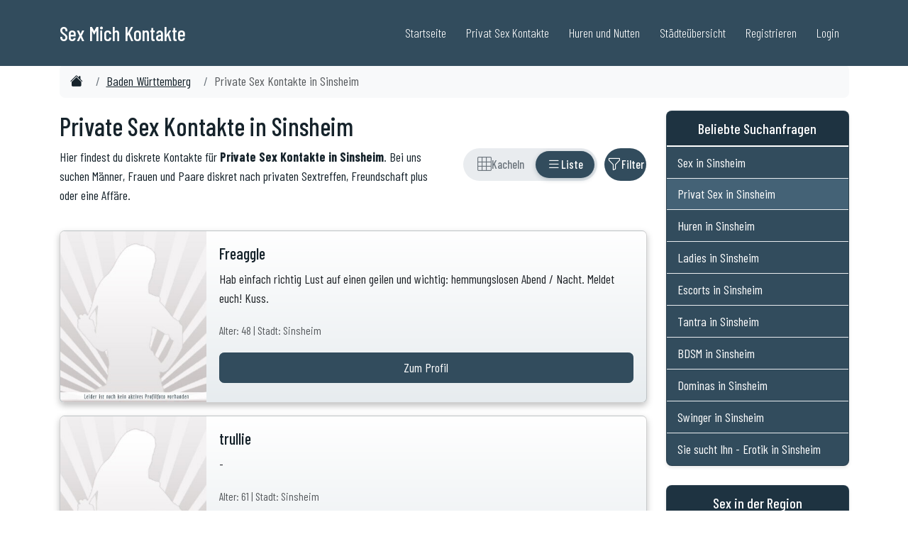

--- FILE ---
content_type: text/html; charset=ISO-8859-1
request_url: https://www.sex-mich.com/baden-wuerttemberg/sinsheim.php
body_size: 13830
content:
<!DOCTYPE html>
<html lang="de">

<head>

	
    <meta charset="UTF-8">
    <meta http-equiv="X-UA-Compatible" content="IE=edge">
    <meta name="viewport" content="width=device-width, initial-scale=1">
	
	<link rel="dns-prefetch" href="//www.sex-mich.com">
	<link rel="preconnect" href="//www.sex-mich.com">	
	


	
	<title>Private Sex Kontakte in Sinsheim | Sex-Mich.com</title>
	<meta name="description" content="Aktuelle Inserate: Private Sex Kontakte in Sinsheim - Finde private Sextreffen und Erotik Dates in deiner N&auml;he." />

	<link rel="canonical" href="https://www.sex-mich.com/baden-wuerttemberg/sinsheim.php" />
	
	

	<meta property="og:locale" content="de_DE" />
	<meta property="og:type" content="website" />
	<meta property="og:title" content="Private Sex Kontakte in Sinsheim | Sex-Mich.com" />
	<meta property="og:description" content="Aktuelle Inserate: Private Sex Kontakte in Sinsheim - Finde private Sextreffen und Erotik Dates in deiner N&auml;he." />
	<meta property="og:url" content="https://www.sex-mich.com/baden-wuerttemberg/sinsheim.php" />
	<meta property="og:site_name" content="Private Sex Kontakte" />
	<meta property="og:image" content="https://www.sex-mich.com/images/Sex.jpg" />
	<meta property="og:image:secure_url" content="https://www.sex-mich.com/images/Sex.jpg" />
	<meta name="twitter:card" content="summary" />
	<meta name="twitter:description" content="Aktuelle Inserate: Private Sex Kontakte in Sinsheim - Finde private Sextreffen und Erotik Dates in deiner N&auml;he." />
	<meta name="twitter:title" content="Private Sex Kontakte in Sinsheim | Sex-Mich.com" />
	<meta name="twitter:image" content="https://www.sex-mich.com/images/Sex.jpg" />	
	
		
	<meta name="author" content="Sex Mich">
	<meta name="generator" content="Custom PHP">
	<link rel="alternate" hreflang="de" href="https://www.sex-mich.com/baden-wuerttemberg/sinsheim.php" />

	
	
					
					
										
						<script type="application/ld+json">
						{
						  "@context": "https://schema.org",
						  "@graph": [{
							"@type": "Organization",
							"@id": "https://www.sex-mich.com/#organization",
							"url": "https://www.sex-mich.com/",
							"name": "Sex Mich",
							"sameAs": [],
							"logo": {
							  "@type": "ImageObject",
							  "@id": "https://www.sex-mich.com/#logo",
							  "url": "https://www.sex-mich.com/images/logo-sex-mich.jpg",
							  "caption": ""
							},
							"image": {"@id": "https://www.sex-mich.com/#logo"}
						  },{
							"@type": "WebSite",
							"@id": "https://www.sex-mich.com/#website",
							"url": "https://www.sex-mich.com/",
							"name": "Sex Mich",
							"publisher": {"@id": "https://www.sex-mich.com/#organization"}
						  },{
							"@type": "WebPage",
							"@id": "https://www.sex-mich.com/baden-wuerttemberg/sinsheim/#webpage",
							"url": "https://www.sex-mich.com/baden-wuerttemberg/sinsheim/",
							"inLanguage": "de-DE",
							"name": "Private Sex Kontakte in Sinsheim",
							"isPartOf": {"@id": "https://www.sex-mich.com/#website"},
							"description": "Private Sex Kontakte in Sinsheim",
							"datePublished": "2024-01-15T10:00:00+01:00",
							"dateModified": "2026-01-23T02:00:00+01:00",
							"breadcrumb": {
							  "@id": "https://www.sex-mich.com/baden-wuerttemberg/sinsheim.php/#breadcrumb"
							}
						  }]
						}
						</script>


					
					
											
						<script type="application/ld+json">
						{
						  "@context": "https://schema.org/", 
						  "@type": "BreadcrumbList",
						  "@id": "https://www.sex-mich.com/baden-wuerttemberg/sextreffen/#breadcrumb",
						  "itemListElement": [{
							"@type": "ListItem", 
							"position": 1, 
							"name": "Sex Mich",
							"item": "https://www.sex-mich.com/"  
						  },{
							"@type": "ListItem", 
							"position": 2, 
							"name": "Sex in Baden W&uuml;rttemberg",
							"item": "https://www.sex-mich.com/baden-wuerttemberg/"  
						  },{
							"@type": "ListItem", 
							"position": 3, 
							"name": "Private Sex Kontakte in Sinsheim",
							"item": "https://www.sex-mich.com/baden-wuerttemberg/sinsheim.php"  
						  }]
						}
						</script>

						
					
						
					

	
		
	
	

	<meta name="robots" content="index,follow">
	
	<link rel="shortcut icon" href="/favicon.ico" type="image/x-icon">

	<link rel="apple-touch-icon" sizes="57x57" href="//www.sex-mich.com/ico/apple-icon-57x57.png">
	<link rel="apple-touch-icon" sizes="60x60" href="//www.sex-mich.com/ico/apple-icon-60x60.png">
	<link rel="apple-touch-icon" sizes="72x72" href="//www.sex-mich.com/ico/apple-icon-72x72.png">
	<link rel="apple-touch-icon" sizes="76x76" href="//www.sex-mich.com/ico/apple-icon-76x76.png">
	<link rel="apple-touch-icon" sizes="114x114" href="//www.sex-mich.com/ico/apple-icon-114x114.png">
	<link rel="apple-touch-icon" sizes="120x120" href="//www.sex-mich.com/ico/apple-icon-120x120.png">
	<link rel="apple-touch-icon" sizes="144x144" href="//www.sex-mich.com/ico/apple-icon-144x144.png">
	<link rel="apple-touch-icon" sizes="152x152" href="//www.sex-mich.com/ico/apple-icon-152x152.png">
	<link rel="apple-touch-icon" sizes="180x180" href="//www.sex-mich.com/ico/apple-icon-180x180.png">
	<link rel="icon" type="image/png" sizes="192x192"  href="//www.sex-mich.com/ico/android-icon-192x192.png">
	<link rel="icon" type="image/png" sizes="32x32" href="//www.sex-mich.com/ico/favicon-32x32.png">
	<link rel="icon" type="image/png" sizes="96x96" href="//www.sex-mich.com/ico/favicon-96x96.png">
	<link rel="icon" type="image/png" sizes="16x16" href="//www.sex-mich.com/ico/favicon-16x16.png">
	<link rel="manifest" href="//www.sex-mich.com/ico/manifest.json">
	<meta name="msapplication-TileColor" content="#ffffff">
	<meta name="msapplication-TileImage" content="//www.sex-mich.com/ico/ms-icon-144x144.png">
	<meta name="theme-color" content="#ffffff">

    <!-- Bootstrap Core CSS -->
    <link href="https://www.sex-mich.com/design2025/bootstrap.min.css" rel="stylesheet">

    <!-- Custom Fonts -->


	<link rel="preconnect" href="https://fonts.googleapis.com">
	<link rel="preconnect" href="https://fonts.gstatic.com" crossorigin>
	<link href="https://fonts.googleapis.com/css2?family=Barlow+Condensed:ital,wght@0,100;0,200;0,300;0,400;0,500;0,600;0,700;0,800;0,900;1,100;1,200;1,300;1,400;1,500;1,600;1,700;1,800;1,900&family=Lora:ital,wght@0,400..700;1,400..700&family=Montserrat:ital,wght@0,100..900;1,100..900&family=Open+Sans:ital,wght@0,300..800;1,300..800&display=swap" rel="stylesheet">


    <!-- Theme CSS -->
    <link href="https://www.sex-mich.com/design2025/sm_style.css" rel="stylesheet">
	

	<link rel="stylesheet" href="https://cdn.jsdelivr.net/npm/bootstrap-icons@1.11.3/font/bootstrap-icons.min.css">



</head>
	
	
	

<body>
	

	


    <header class="p-3 mb-5 border-bottom">
		<div class="container">
        <nav class="navbar navbar-expand-lg navbar-custom fixed-top" aria-label="Hauptnavigation">
            <div class="container">
                <a class="navbar-brand" href="https://www.sex-mich.com/">
                    <span class="navbar-title">Sex Mich Kontakte</span>
                </a>
                <button class="navbar-toggler" type="button" data-bs-toggle="collapse" data-bs-target="#navbarNav" aria-controls="navbarNav" aria-expanded="false" aria-label="Toggle navigation">
                    Men&uuml; <i class="fa fa-bars"></i>
                </button>
                <div class="collapse navbar-collapse" id="navbarNav">
                    <ul class="navbar-nav ms-auto">
                        <li class="nav-item"><a class="nav-link" href="/">Startseite</a></li>
						<li class="nav-item"><a class="nav-link" href="https://www.sex-mich.com/privat-sex/">Privat Sex Kontakte</a></li>
						<li class="nav-item"><a class="nav-link" href="https://www.sex-mich.com/huren-nutten/">Huren und Nutten</a></li>
                        <li class="nav-item"><a class="nav-link" href="/staedteuebersicht/">St&auml;dte&uuml;bersicht</a></li>
                        <li class="nav-item"><a class="nav-link" title="Kostenlos Registrieren" href="/registrierung.php">Registrieren</a></li>
                        <li class="nav-item"><a class="nav-link" title="Login f&uuml;r Mitglieder" href="/login.php">Login</a></li>
                    </ul>
                </div>
            </div>
        </nav>
		</div>
    </header>

  
  


	


	
		



	
			<main>
			

	
						<div class="container">
						<nav aria-label="breadcrumb">
							<ol class="breadcrumb breadcrumb-scroll">
								<li class="breadcrumb-item"><a href="https://www.sex-mich.com/"><i class="bi bi-house-fill"></i><span class="visually-hidden">Sex Kontakte</span></a></li>
								<li class="breadcrumb-item"><a href="https://www.sex-mich.com/baden-wuerttemberg/" title="Sex in Baden W&uuml;rttemberg">Baden W&uuml;rttemberg</a></li>
								<li class="breadcrumb-item active" aria-current="page">Private Sex Kontakte in Sinsheim</li>
							</ol>
						</nav>
						</div>
						


		


        <article>


			<div class="container mt-3 mb-3">
				<div class="row">
					<div class="col-12 col-md-9">






<style>
/* Toggle Switch Styles */
.view-toggle {
    display: inline-flex;
    align-items: center;
    background: #e9ecef;
    border-radius: 25px;
    padding: 4px;
    gap: 0;
    position: relative;
}

/* Sliding Background Indicator */
.view-toggle-slider {
    position: absolute;
    top: 4px;
    left: 4px;
    height: calc(100% - 8px);
    background: #324c5d;
    border-radius: 20px;
    transition: transform 0.35s cubic-bezier(0.4, 0, 0.2, 1), width 0.35s cubic-bezier(0.4, 0, 0.2, 1);
    box-shadow: 0 2px 6px rgba(50, 76, 93, 0.3);
    z-index: 1;
}

.view-toggle-btn {
    display: flex;
    align-items: center;
    justify-content: center;
    gap: 6px;
    min-width: 42px;
    height: 38px;
    padding: 0 12px;
    border: none;
    background: transparent;
    color: #6c757d;
    border-radius: 20px;
    cursor: pointer;
    transition: color 0.3s ease;
    font-size: 0.9rem;
    font-weight: 500;
    position: relative;
    z-index: 2;
}

.view-toggle-btn:hover:not(.active) {
    color: #495057;
}

.view-toggle-btn.active {
    color: white;
}

.view-toggle-btn i {
    font-size: 1.1rem;
}

/* Text nur auf Desktop anzeigen */
.view-toggle-btn .btn-text {
    display: none;
}

@media (min-width: 992px) {
    .view-toggle-btn .btn-text {
        display: inline;
    }
    .view-toggle-btn {
        padding: 0 16px;
    }
}

/* Filter Button */
.btn-filter-toggle {
    display: inline-flex;
    align-items: center;
    justify-content: center;
    gap: 6px;
    min-width: 44px;
    height: 46px;
    padding: 0 12px;
    border-radius: 23px;
    border: none;
    background: #324c5d;
    color: white;
    cursor: pointer;
    transition: all 0.3s ease, transform 0.2s ease;
    margin-left: 10px;
    font-size: 0.9rem;
    font-weight: 500;
}

.btn-filter-toggle:hover {
    background: #283d4a;
    transform: scale(1.02);
}

.btn-filter-toggle:active {
    transform: scale(0.98);
}

.btn-filter-toggle.active {
    background: #324c5d;
    box-shadow: 0 0 0 3px rgba(50, 76, 93, 0.35);
}

.btn-filter-toggle i {
    font-size: 1.1rem;
    transition: transform 0.3s ease;
}

.btn-filter-toggle.active i {
    transform: rotate(180deg);
}

/* Filter Text nur auf Desktop */
.btn-filter-toggle .btn-text {
    display: none;
}

@media (min-width: 992px) {
    .btn-filter-toggle .btn-text {
        display: inline;
    }
    .btn-filter-toggle {
        padding: 0 18px;
    }
}

/* Controls Container */
.view-controls {
    display: flex;
    align-items: center;
    justify-content: flex-end;
}

/* Filter Section Animation */
#filter-section {
    overflow: hidden;
    transition: opacity 0.3s ease-in-out, max-height 0.4s ease-in-out;
    position: relative;
    z-index: 10;
}

#filter-section.filter-hidden {
    opacity: 0;
    max-height: 0;
    padding: 0;
    margin: 0;
    display: none;
}

#filter-section.filter-visible {
    opacity: 1;
    max-height: 800px; /* Erhöht von 500px für mobile Geräte */
    display: block;
}

/* Mobile-spezifische Anpassung */
@media (max-width: 767.98px) {
    #filter-section.filter-visible {
        max-height: none; /* Keine Höhenbeschränkung auf Mobile */
    }
    
    #filter-section .card-body {
        padding-bottom: 20px;
    }
    
    #filter-section .btn {
        margin-bottom: 8px;
    }
}

/* View Transition */
#view-grid, #view-list {
    transition: opacity 0.3s ease-in-out;
}
</style>

<section class="mb-3">
    <div class="row align-items-center">
        <div class="col-md-8 col-12 mb-3 mb-md-0">
            <h1>Private Sex Kontakte in Sinsheim</h1>
            <p>Hier findest du diskrete Kontakte für <strong>Private Sex Kontakte in Sinsheim</strong>. Bei uns suchen Männer, Frauen und Paare diskret nach privaten Sextreffen, Freundschaft plus oder eine Affäre.</p>
        </div>
        
        <div class="col-md-4 col-12">
            <div class="view-controls">
                
                <!-- View Toggle Switch -->
                <div class="view-toggle" role="group" aria-label="Ansicht wechseln">
                    <!-- Sliding Background -->
                    <div class="view-toggle-slider" id="toggle-slider"></div>
                    
                    <button type="button" 
                            class="view-toggle-btn" 
                            id="btn-grid" 
                            data-view="grid"
                            aria-label="Rasteransicht"
                            title="Rasteransicht">
                        <i class="bi bi-grid-3x3" aria-hidden="true"></i>
                        <span class="btn-text">Kacheln</span>
                    </button>
                    <button type="button" 
                            class="view-toggle-btn active" 
                            id="btn-list" 
                            data-view="list"
                            aria-label="Listenansicht"
                            title="Listenansicht">
                        <i class="bi bi-list" aria-hidden="true"></i>
                        <span class="btn-text">Liste</span>
                    </button>
                </div>
                
                <!-- Filter Button -->
                <button type="button" 
                        class="btn-filter-toggle" 
                        id="btn-filter" 
                        aria-label="Filter ein- oder ausblenden"
                        title="Filter">
                    <i class="bi bi-funnel" aria-hidden="true"></i>
                    <span class="btn-text">Filter</span>
                </button>
                
            </div>
        </div>
    </div>
</section>


<section class="mb-4 filter-hidden" id="filter-section">
    <div class="card">
        <div class="card-body">
            <h4 class="card-title">Filter</h4>
            <form id="filter-form">
                <div class="row g-3">
                    <div class="col-md-4">
                        <label for="filter-geschlecht" class="form-label">Geschlecht</label>
                        <select class="form-select" id="filter-geschlecht">
                            <option value="">Alle</option>
                            <option value="frau">Frauen</option>
                            <option value="mann">Männer</option>
                            <option value="paar">Paare</option>
                            <option value="transe">Transen</option>
                        </select>
                    </div>
                    
                    <div class="col-md-2">
                        <label for="filter-alter-von" class="form-label">Alter von</label>
                        <input type="number" class="form-control" id="filter-alter-von" min="18" max="99" placeholder="18">
                    </div>
                    
                    <div class="col-md-2">
                        <label for="filter-alter-bis" class="form-label">Alter bis</label>
                        <input type="number" class="form-control" id="filter-alter-bis" min="18" max="99" placeholder="99">
                    </div>
                    
                    <div class="col-md-4">
                        <label for="filter-sortierung" class="form-label">Sortierung</label>
                        <select class="form-select" id="filter-sortierung">
                            <option value="neu">Neue Anmeldung zuerst</option>
                            <option value="alt">Ältere Anmeldung zuerst</option>
                            <option value="alter-auf">Alter aufsteigend</option>
                            <option value="alter-ab">Alter absteigend</option>
                        </select>
                    </div>
                </div>
            
                <div class="row mt-3">
                    <div class="col-md-4">
                        <label for="filter-fnz" class="form-label">Finanzielle Interessen</label>
                        <select class="form-select" id="filter-fnz">
                            <option value="">Alle</option>
                            <option value="ja">Mit finanziellen Interessen</option>
                            <option value="nein">Ohne finanzielle Interessen</option>
                        </select>
                    </div>
                </div>
                
                <div class="row mt-3">
                    <div class="col-12">
                        <button type="button" class="btn" style="background: #324c5d; color: white;" onclick="applyFilters()">Filter anwenden</button>
                        <button type="button" class="btn btn-secondary" onclick="resetFilters()">Zurücksetzen</button>
                        <span id="filter-count" class="ms-3"></span>
                    </div>
                </div>
            </form>
        </div>
    </div>
</section>

<!-- Kachelansicht -->
<div id="view-grid" style="display: none; opacity: 1;">
    <div class="container-fluid">
        <div class="row g-2" id="grid-content">
                            <div class="col-6 col-md-3 mb-3 profil-card">
                    <a href="/anzeige/984d46c4c27b9142597316bfd6f0476b/Freaggle.php" class="text-decoration-none">
                        <div class="card h-100">
                            <img src="/images/profil_300_350_empty_frau.jpg" class="card-img-top" alt="Zum Profil von Freaggle">
                            <div class="card-body">
                                <h5 class="card-title">Freaggle <small class="text-muted">(48) </small> </h5>
                                <span class="btn btn-primary w-100">Zum Profil</span>
                            </div>
                        </div>
                    </a>
                </div>
                            <div class="col-6 col-md-3 mb-3 profil-card">
                    <a href="/anzeige/379d0b38bd4297203c4bd7b771ff9f33/trullie.php" class="text-decoration-none">
                        <div class="card h-100">
                            <img src="/images/profil_300_350_empty_frau.jpg" class="card-img-top" alt="Zum Profil von trullie">
                            <div class="card-body">
                                <h5 class="card-title">trullie <small class="text-muted">(61) </small> </h5>
                                <span class="btn btn-primary w-100">Zum Profil</span>
                            </div>
                        </div>
                    </a>
                </div>
                            <div class="col-6 col-md-3 mb-3 profil-card">
                    <a href="/anzeige/0b181a83dd9e62514c085b1669a098a7/LovelyBambule.php" class="text-decoration-none">
                        <div class="card h-100">
                            <img src="/images/profil_300_350_empty_frau.jpg" class="card-img-top" alt="Zum Profil von LovelyBambule">
                            <div class="card-body">
                                <h5 class="card-title">LovelyBambule <small class="text-muted">(45) </small> </h5>
                                <span class="btn btn-primary w-100">Zum Profil</span>
                            </div>
                        </div>
                    </a>
                </div>
                            <div class="col-6 col-md-3 mb-3 profil-card">
                    <a href="/anzeige/7b3c89931a2d6341d719b5df53817c81/Astoria.php" class="text-decoration-none">
                        <div class="card h-100">
                            <img src="/images/profil_300_350_empty_frau.jpg" class="card-img-top" alt="Zum Profil von Astoria">
                            <div class="card-body">
                                <h5 class="card-title">Astoria <small class="text-muted">(49) </small> </h5>
                                <span class="btn btn-primary w-100">Zum Profil</span>
                            </div>
                        </div>
                    </a>
                </div>
                            <div class="col-6 col-md-3 mb-3 profil-card">
                    <a href="/anzeige/88cb560c0c1ca64ba0cbf8b3b00b586b/SingleOne.php" class="text-decoration-none">
                        <div class="card h-100">
                            <img src="/profile10/SingleOne/thumbs/cut_1c61fd9f0e0675be827d1813e7da27a0.jpg" class="card-img-top" alt="Zum Profil von SingleOne">
                            <div class="card-body">
                                <h5 class="card-title">SingleOne <small class="text-muted">(37) </small> </h5>
                                <span class="btn btn-primary w-100">Zum Profil</span>
                            </div>
                        </div>
                    </a>
                </div>
                            <div class="col-6 col-md-3 mb-3 profil-card">
                    <a href="/anzeige/c666c0ee6764a8d35b8df0b119c95876/Coco53.php" class="text-decoration-none">
                        <div class="card h-100">
                            <img src="/profile10/Coco53/thumbs/cut_fe78df6be5712d6daa438dd60b5ac325.jpg" class="card-img-top" alt="Zum Profil von Coco53">
                            <div class="card-body">
                                <h5 class="card-title">Coco53 <small class="text-muted">(63) </small> </h5>
                                <span class="btn btn-primary w-100">Zum Profil</span>
                            </div>
                        </div>
                    </a>
                </div>
                            <div class="col-6 col-md-3 mb-3 profil-card">
                    <a href="/anzeige/5da661f13cdf65eb6622bc9d0a0c0c36/pualing.php" class="text-decoration-none">
                        <div class="card h-100">
                            <img src="/profile10/pualing/thumbs/cut_668114abe48671c8308802c91b32cd9a.jpg" class="card-img-top" alt="Zum Profil von pualing">
                            <div class="card-body">
                                <h5 class="card-title">pualing <small class="text-muted">(55) </small> </h5>
                                <span class="btn btn-primary w-100">Zum Profil</span>
                            </div>
                        </div>
                    </a>
                </div>
                            <div class="col-6 col-md-3 mb-3 profil-card">
                    <a href="/anzeige/78d37a555ae71f61ab013115fab9f157/GeniesserIn.php" class="text-decoration-none">
                        <div class="card h-100">
                            <img src="/profile10/GeniesserIn/thumbs/cut_29ecc49d0c08d1ebca8eeaf5b4f972f8.jpg" class="card-img-top" alt="Zum Profil von GeniesserIn">
                            <div class="card-body">
                                <h5 class="card-title">GeniesserIn <small class="text-muted">(37) </small> </h5>
                                <span class="btn btn-primary w-100">Zum Profil</span>
                            </div>
                        </div>
                    </a>
                </div>
                            <div class="col-6 col-md-3 mb-3 profil-card">
                    <a href="/anzeige/9b07fee9d1e0b1078d8821ea6f8fe6e1/sweet76.php" class="text-decoration-none">
                        <div class="card h-100">
                            <img src="/images/profil_300_350_empty_frau.jpg" class="card-img-top" alt="Zum Profil von sweet76">
                            <div class="card-body">
                                <h5 class="card-title">sweet76 <small class="text-muted">(49) </small> </h5>
                                <span class="btn btn-primary w-100">Zum Profil</span>
                            </div>
                        </div>
                    </a>
                </div>
                            <div class="col-6 col-md-3 mb-3 profil-card">
                    <a href="/anzeige/5ca92ed2a42e9fa01e4722e13b3b65ef/XMichaelaX.php" class="text-decoration-none">
                        <div class="card h-100">
                            <img src="/profile10/XMichaelaX/thumbs/cut_fa31c591f2f488658beb706d7c6e2e40.jpg" class="card-img-top" alt="Zum Profil von XMichaelaX">
                            <div class="card-body">
                                <h5 class="card-title">XMichaelaX <small class="text-muted">(36) </small> </h5>
                                <span class="btn btn-primary w-100">Zum Profil</span>
                            </div>
                        </div>
                    </a>
                </div>
                            <div class="col-6 col-md-3 mb-3 profil-card">
                    <a href="/anzeige/4399e20e1ec207b793b22a1018e9b544/Nikki.php" class="text-decoration-none">
                        <div class="card h-100">
                            <img src="/images/profil_300_350_empty_frau.jpg" class="card-img-top" alt="Zum Profil von Nikki">
                            <div class="card-body">
                                <h5 class="card-title">Nikki <small class="text-muted">(37) </small> </h5>
                                <span class="btn btn-primary w-100">Zum Profil</span>
                            </div>
                        </div>
                    </a>
                </div>
                            <div class="col-6 col-md-3 mb-3 profil-card">
                    <a href="/anzeige/bd35056d853b2e3bc9d57e8010e56526/Stachelbeeere.php" class="text-decoration-none">
                        <div class="card h-100">
                            <img src="/images/profil_300_350_empty_frau.jpg" class="card-img-top" alt="Zum Profil von Stachelbeeere">
                            <div class="card-body">
                                <h5 class="card-title">Stachelbeeere <small class="text-muted">(29) </small> </h5>
                                <span class="btn btn-primary w-100">Zum Profil</span>
                            </div>
                        </div>
                    </a>
                </div>
                            <div class="col-6 col-md-3 mb-3 profil-card">
                    <a href="/anzeige/62bab12814c39b90fd1feb3e907f62c7/Zonetec.php" class="text-decoration-none">
                        <div class="card h-100">
                            <img src="/images/profil_300_350_empty_mann.jpg" class="card-img-top" alt="Zum Profil von Zonetec">
                            <div class="card-body">
                                <h5 class="card-title">Zonetec <small class="text-muted">(36) </small> </h5>
                                <span class="btn btn-primary w-100">Zum Profil</span>
                            </div>
                        </div>
                    </a>
                </div>
                            <div class="col-6 col-md-3 mb-3 profil-card">
                    <a href="/anzeige/4f77f82337e48cabd20e94c8f960e53b/Engeljacky.php" class="text-decoration-none">
                        <div class="card h-100">
                            <img src="/profile10/Engeljacky/thumbs/cut_e3b07938920eef1540c4c8d0238c4df8.jpg" class="card-img-top" alt="Zum Profil von Engeljacky">
                            <div class="card-body">
                                <h5 class="card-title">Engeljacky <small class="text-muted">(38) </small> </h5>
                                <span class="btn btn-primary w-100">Zum Profil</span>
                            </div>
                        </div>
                    </a>
                </div>
                            <div class="col-6 col-md-3 mb-3 profil-card">
                    <a href="/anzeige/0d87e90e6d87d0c072d7f5b04a030760/WillDenEinen.php" class="text-decoration-none">
                        <div class="card h-100">
                            <img src="/images/profil_300_350_empty_frau.jpg" class="card-img-top" alt="Zum Profil von WillDenEinen">
                            <div class="card-body">
                                <h5 class="card-title">WillDenEinen <small class="text-muted">(44) </small> </h5>
                                <span class="btn btn-primary w-100">Zum Profil</span>
                            </div>
                        </div>
                    </a>
                </div>
                            <div class="col-6 col-md-3 mb-3 profil-card">
                    <a href="/anzeige/576ba0bff2e575872abe538f62a6010e/dicke-annabell.php" class="text-decoration-none">
                        <div class="card h-100">
                            <img src="/images/profil_300_350_empty_frau.jpg" class="card-img-top" alt="Zum Profil von dicke-annabell">
                            <div class="card-body">
                                <h5 class="card-title">dicke-annabell <small class="text-muted">(40) </small> </h5>
                                <span class="btn btn-primary w-100">Zum Profil</span>
                            </div>
                        </div>
                    </a>
                </div>
                            <div class="col-6 col-md-3 mb-3 profil-card">
                    <a href="/anzeige/fb6563d8a635969da2bd485221266b1f/DarkEmotion.php" class="text-decoration-none">
                        <div class="card h-100">
                            <img src="/images/profil_300_350_empty_frau.jpg" class="card-img-top" alt="Zum Profil von DarkEmotion">
                            <div class="card-body">
                                <h5 class="card-title">DarkEmotion <small class="text-muted">(37) </small> </h5>
                                <span class="btn btn-primary w-100">Zum Profil</span>
                            </div>
                        </div>
                    </a>
                </div>
                            <div class="col-6 col-md-3 mb-3 profil-card">
                    <a href="/anzeige/84963cd830961043b6d743f4c09ad9ab/SexGesucht.php" class="text-decoration-none">
                        <div class="card h-100">
                            <img src="/images/profil_300_350_empty_frau.jpg" class="card-img-top" alt="Zum Profil von SexGesucht">
                            <div class="card-body">
                                <h5 class="card-title">SexGesucht <small class="text-muted">(41) </small> </h5>
                                <span class="btn btn-primary w-100">Zum Profil</span>
                            </div>
                        </div>
                    </a>
                </div>
                            <div class="col-6 col-md-3 mb-3 profil-card">
                    <a href="/anzeige/5f43ae7ab515174313b24ddb7876ae04/Teenara.php" class="text-decoration-none">
                        <div class="card h-100">
                            <img src="/profile10/Teenara/thumbs/cut_34b03244d9a77c55e201478766c810d2.jpg" class="card-img-top" alt="Zum Profil von Teenara">
                            <div class="card-body">
                                <h5 class="card-title">Teenara <small class="text-muted">(35) </small> </h5>
                                <span class="btn btn-primary w-100">Zum Profil</span>
                            </div>
                        </div>
                    </a>
                </div>
                            <div class="col-6 col-md-3 mb-3 profil-card">
                    <a href="/anzeige/d2ee8f688b6b39e0b5cf70d7cd02cb03/ola_a_174.php" class="text-decoration-none">
                        <div class="card h-100">
                            <img src="/images/profil_300_350_empty_frau.jpg" class="card-img-top" alt="Zum Profil von ola_a_174">
                            <div class="card-body">
                                <h5 class="card-title">ola_a_174 <small class="text-muted">(38) </small> </h5>
                                <span class="btn btn-primary w-100">Zum Profil</span>
                            </div>
                        </div>
                    </a>
                </div>
                    </div>
        <div id="load-more-grid" class="text-center my-4"></div>
    </div>
</div>

<!-- Listenansicht -->
<div id="view-list" style="opacity: 1;">
    <div id="list-content">
                    <a href="/anzeige/984d46c4c27b9142597316bfd6f0476b/Freaggle.php" class="text-decoration-none w-100">
                <div class="profil-card">
                    <div class="card mb-3">
                        <div class="row g-0">
                            <div class="col-4 col-md-3">
                                <img src="/images/profil_300_350_empty_frau.jpg" class="img-fluid rounded-start" alt="Zum Profil von Freaggle">
                            </div>
                            <div class="col-8 col-md-9">
                                <div class="card-body">
                                    <h5 class="card-title">Freaggle</h5>
                                    <p class="card-text">Hab einfach richtig Lust auf einen geilen und wichtig: hemmungslosen Abend / Nacht. Meldet euch! Kuss.</p>
                                    <p class="card-text">
                                        <small class="text-muted">Alter: 48 | Stadt: Sinsheim</small>
                                    </p>
                                    <span class="btn btn-primary w-100">Zum Profil</span>
                                </div>
                            </div>
                        </div>
                    </div>
                </div>
            </a>
                    <a href="/anzeige/379d0b38bd4297203c4bd7b771ff9f33/trullie.php" class="text-decoration-none w-100">
                <div class="profil-card">
                    <div class="card mb-3">
                        <div class="row g-0">
                            <div class="col-4 col-md-3">
                                <img src="/images/profil_300_350_empty_frau.jpg" class="img-fluid rounded-start" alt="Zum Profil von trullie">
                            </div>
                            <div class="col-8 col-md-9">
                                <div class="card-body">
                                    <h5 class="card-title">trullie</h5>
                                    <p class="card-text">-</p>
                                    <p class="card-text">
                                        <small class="text-muted">Alter: 61 | Stadt: Sinsheim</small>
                                    </p>
                                    <span class="btn btn-primary w-100">Zum Profil</span>
                                </div>
                            </div>
                        </div>
                    </div>
                </div>
            </a>
                    <a href="/anzeige/0b181a83dd9e62514c085b1669a098a7/LovelyBambule.php" class="text-decoration-none w-100">
                <div class="profil-card">
                    <div class="card mb-3">
                        <div class="row g-0">
                            <div class="col-4 col-md-3">
                                <img src="/images/profil_300_350_empty_frau.jpg" class="img-fluid rounded-start" alt="Zum Profil von LovelyBambule">
                            </div>
                            <div class="col-8 col-md-9">
                                <div class="card-body">
                                    <h5 class="card-title">LovelyBambule</h5>
                                    <p class="card-text">K&auml;tzchen aus guter Zucht sucht neuen Spielkamerad! Bin: - gut erzogen - selbstst&auml;ndig - eigentlich ganz pflegeleicht, kann jedoch ab und an ...</p>
                                    <p class="card-text">
                                        <small class="text-muted">Alter: 45 | Stadt: Sinsheim</small>
                                    </p>
                                    <span class="btn btn-primary w-100">Zum Profil</span>
                                </div>
                            </div>
                        </div>
                    </div>
                </div>
            </a>
                    <a href="/anzeige/7b3c89931a2d6341d719b5df53817c81/Astoria.php" class="text-decoration-none w-100">
                <div class="profil-card">
                    <div class="card mb-3">
                        <div class="row g-0">
                            <div class="col-4 col-md-3">
                                <img src="/images/profil_300_350_empty_frau.jpg" class="img-fluid rounded-start" alt="Zum Profil von Astoria">
                            </div>
                            <div class="col-8 col-md-9">
                                <div class="card-body">
                                    <h5 class="card-title">Astoria</h5>
                                    <p class="card-text">Hallo, ich wollte mal schauen ob sich hier nicht ein netter Junge kennenlernen l&auml;sst. Ich bin offen f&uuml;r alles und sehr experimentierfreudig,...</p>
                                    <p class="card-text">
                                        <small class="text-muted">Alter: 49 | Stadt: Sinsheim</small>
                                    </p>
                                    <span class="btn btn-primary w-100">Zum Profil</span>
                                </div>
                            </div>
                        </div>
                    </div>
                </div>
            </a>
                    <a href="/anzeige/88cb560c0c1ca64ba0cbf8b3b00b586b/SingleOne.php" class="text-decoration-none w-100">
                <div class="profil-card">
                    <div class="card mb-3">
                        <div class="row g-0">
                            <div class="col-4 col-md-3">
                                <img src="/profile10/SingleOne/thumbs/cut_1c61fd9f0e0675be827d1813e7da27a0.jpg" class="img-fluid rounded-start" alt="Zum Profil von SingleOne">
                            </div>
                            <div class="col-8 col-md-9">
                                <div class="card-body">
                                    <h5 class="card-title">SingleOne</h5>
                                    <p class="card-text">Findest Du ich bin ein hei&szlig;es Abenteuer wert? Dann lass es mich wissen ;-) 
Ich m&ouml;chte gern mehr erleben als nur das t&auml;gliche einerle...</p>
                                    <p class="card-text">
                                        <small class="text-muted">Alter: 37 | Stadt: Sinsheim</small>
                                    </p>
                                    <span class="btn btn-primary w-100">Zum Profil</span>
                                </div>
                            </div>
                        </div>
                    </div>
                </div>
            </a>
                    <a href="/anzeige/c666c0ee6764a8d35b8df0b119c95876/Coco53.php" class="text-decoration-none w-100">
                <div class="profil-card">
                    <div class="card mb-3">
                        <div class="row g-0">
                            <div class="col-4 col-md-3">
                                <img src="/profile10/Coco53/thumbs/cut_fe78df6be5712d6daa438dd60b5ac325.jpg" class="img-fluid rounded-start" alt="Zum Profil von Coco53">
                            </div>
                            <div class="col-8 col-md-9">
                                <div class="card-body">
                                    <h5 class="card-title">Coco53</h5>
                                    <p class="card-text">Ich bin verheiratet und suche eine diskrete Aff&auml;re!</p>
                                    <p class="card-text">
                                        <small class="text-muted">Alter: 63 | Stadt: Sinsheim</small>
                                    </p>
                                    <span class="btn btn-primary w-100">Zum Profil</span>
                                </div>
                            </div>
                        </div>
                    </div>
                </div>
            </a>
                    <a href="/anzeige/5da661f13cdf65eb6622bc9d0a0c0c36/pualing.php" class="text-decoration-none w-100">
                <div class="profil-card">
                    <div class="card mb-3">
                        <div class="row g-0">
                            <div class="col-4 col-md-3">
                                <img src="/profile10/pualing/thumbs/cut_668114abe48671c8308802c91b32cd9a.jpg" class="img-fluid rounded-start" alt="Zum Profil von pualing">
                            </div>
                            <div class="col-8 col-md-9">
                                <div class="card-body">
                                    <h5 class="card-title">pualing</h5>
                                    <p class="card-text">-</p>
                                    <p class="card-text">
                                        <small class="text-muted">Alter: 55 | Stadt: Sinsheim</small>
                                    </p>
                                    <span class="btn btn-primary w-100">Zum Profil</span>
                                </div>
                            </div>
                        </div>
                    </div>
                </div>
            </a>
                    <a href="/anzeige/78d37a555ae71f61ab013115fab9f157/GeniesserIn.php" class="text-decoration-none w-100">
                <div class="profil-card">
                    <div class="card mb-3">
                        <div class="row g-0">
                            <div class="col-4 col-md-3">
                                <img src="/profile10/GeniesserIn/thumbs/cut_29ecc49d0c08d1ebca8eeaf5b4f972f8.jpg" class="img-fluid rounded-start" alt="Zum Profil von GeniesserIn">
                            </div>
                            <div class="col-8 col-md-9">
                                <div class="card-body">
                                    <h5 class="card-title">GeniesserIn</h5>
                                    <p class="card-text">Hey Jungs. Lust mal Vanille Eis von meinem K&ouml;rper zu lecken? Ich bin ein offenes M&auml;del, steh auf alles was Spass und gute Laune bringt! Ich ...</p>
                                    <p class="card-text">
                                        <small class="text-muted">Alter: 37 | Stadt: Sinsheim</small>
                                    </p>
                                    <span class="btn btn-primary w-100">Zum Profil</span>
                                </div>
                            </div>
                        </div>
                    </div>
                </div>
            </a>
                    <a href="/anzeige/9b07fee9d1e0b1078d8821ea6f8fe6e1/sweet76.php" class="text-decoration-none w-100">
                <div class="profil-card">
                    <div class="card mb-3">
                        <div class="row g-0">
                            <div class="col-4 col-md-3">
                                <img src="/images/profil_300_350_empty_frau.jpg" class="img-fluid rounded-start" alt="Zum Profil von sweet76">
                            </div>
                            <div class="col-8 col-md-9">
                                <div class="card-body">
                                    <h5 class="card-title">sweet76</h5>
                                    <p class="card-text">-</p>
                                    <p class="card-text">
                                        <small class="text-muted">Alter: 49 | Stadt: Sinsheim</small>
                                    </p>
                                    <span class="btn btn-primary w-100">Zum Profil</span>
                                </div>
                            </div>
                        </div>
                    </div>
                </div>
            </a>
                    <a href="/anzeige/5ca92ed2a42e9fa01e4722e13b3b65ef/XMichaelaX.php" class="text-decoration-none w-100">
                <div class="profil-card">
                    <div class="card mb-3">
                        <div class="row g-0">
                            <div class="col-4 col-md-3">
                                <img src="/profile10/XMichaelaX/thumbs/cut_fa31c591f2f488658beb706d7c6e2e40.jpg" class="img-fluid rounded-start" alt="Zum Profil von XMichaelaX">
                            </div>
                            <div class="col-8 col-md-9">
                                <div class="card-body">
                                    <h5 class="card-title">XMichaelaX</h5>
                                    <p class="card-text">Ich will meinen Spa&szlig;!</p>
                                    <p class="card-text">
                                        <small class="text-muted">Alter: 36 | Stadt: Sinsheim</small>
                                    </p>
                                    <span class="btn btn-primary w-100">Zum Profil</span>
                                </div>
                            </div>
                        </div>
                    </div>
                </div>
            </a>
                    <a href="/anzeige/4399e20e1ec207b793b22a1018e9b544/Nikki.php" class="text-decoration-none w-100">
                <div class="profil-card">
                    <div class="card mb-3">
                        <div class="row g-0">
                            <div class="col-4 col-md-3">
                                <img src="/images/profil_300_350_empty_frau.jpg" class="img-fluid rounded-start" alt="Zum Profil von Nikki">
                            </div>
                            <div class="col-8 col-md-9">
                                <div class="card-body">
                                    <h5 class="card-title">Nikki</h5>
                                    <p class="card-text">Du willst mal so richtig was erleben?? Schreib mich an und wir werden sehen wohin es f&uuml;hrt....</p>
                                    <p class="card-text">
                                        <small class="text-muted">Alter: 37 | Stadt: Sinsheim</small>
                                    </p>
                                    <span class="btn btn-primary w-100">Zum Profil</span>
                                </div>
                            </div>
                        </div>
                    </div>
                </div>
            </a>
                    <a href="/anzeige/bd35056d853b2e3bc9d57e8010e56526/Stachelbeeere.php" class="text-decoration-none w-100">
                <div class="profil-card">
                    <div class="card mb-3">
                        <div class="row g-0">
                            <div class="col-4 col-md-3">
                                <img src="/images/profil_300_350_empty_frau.jpg" class="img-fluid rounded-start" alt="Zum Profil von Stachelbeeere">
                            </div>
                            <div class="col-8 col-md-9">
                                <div class="card-body">
                                    <h5 class="card-title">Stachelbeeere</h5>
                                    <p class="card-text">Das Leben ist so, wie du es siehst!</p>
                                    <p class="card-text">
                                        <small class="text-muted">Alter: 29 | Stadt: Sinsheim</small>
                                    </p>
                                    <span class="btn btn-primary w-100">Zum Profil</span>
                                </div>
                            </div>
                        </div>
                    </div>
                </div>
            </a>
                    <a href="/anzeige/62bab12814c39b90fd1feb3e907f62c7/Zonetec.php" class="text-decoration-none w-100">
                <div class="profil-card">
                    <div class="card mb-3">
                        <div class="row g-0">
                            <div class="col-4 col-md-3">
                                <img src="/images/profil_300_350_empty_mann.jpg" class="img-fluid rounded-start" alt="Zum Profil von Zonetec">
                            </div>
                            <div class="col-8 col-md-9">
                                <div class="card-body">
                                    <h5 class="card-title">Zonetec</h5>
                                    <p class="card-text">-</p>
                                    <p class="card-text">
                                        <small class="text-muted">Alter: 36 | Stadt: Sinsheim</small>
                                    </p>
                                    <span class="btn btn-primary w-100">Zum Profil</span>
                                </div>
                            </div>
                        </div>
                    </div>
                </div>
            </a>
                    <a href="/anzeige/4f77f82337e48cabd20e94c8f960e53b/Engeljacky.php" class="text-decoration-none w-100">
                <div class="profil-card">
                    <div class="card mb-3">
                        <div class="row g-0">
                            <div class="col-4 col-md-3">
                                <img src="/profile10/Engeljacky/thumbs/cut_e3b07938920eef1540c4c8d0238c4df8.jpg" class="img-fluid rounded-start" alt="Zum Profil von Engeljacky">
                            </div>
                            <div class="col-8 col-md-9">
                                <div class="card-body">
                                    <h5 class="card-title">Engeljacky</h5>
                                    <p class="card-text">Hallo Ihr lieben. Ich suche nichts bestimmtes!</p>
                                    <p class="card-text">
                                        <small class="text-muted">Alter: 38 | Stadt: Sinsheim</small>
                                    </p>
                                    <span class="btn btn-primary w-100">Zum Profil</span>
                                </div>
                            </div>
                        </div>
                    </div>
                </div>
            </a>
                    <a href="/anzeige/0d87e90e6d87d0c072d7f5b04a030760/WillDenEinen.php" class="text-decoration-none w-100">
                <div class="profil-card">
                    <div class="card mb-3">
                        <div class="row g-0">
                            <div class="col-4 col-md-3">
                                <img src="/images/profil_300_350_empty_frau.jpg" class="img-fluid rounded-start" alt="Zum Profil von WillDenEinen">
                            </div>
                            <div class="col-8 col-md-9">
                                <div class="card-body">
                                    <h5 class="card-title">WillDenEinen</h5>
                                    <p class="card-text">Ich will nur den einen, sonst keinen ... also M&auml;nner aus Sinsheim ... ;)</p>
                                    <p class="card-text">
                                        <small class="text-muted">Alter: 44 | Stadt: Sinsheim</small>
                                    </p>
                                    <span class="btn btn-primary w-100">Zum Profil</span>
                                </div>
                            </div>
                        </div>
                    </div>
                </div>
            </a>
                    <a href="/anzeige/576ba0bff2e575872abe538f62a6010e/dicke-annabell.php" class="text-decoration-none w-100">
                <div class="profil-card">
                    <div class="card mb-3">
                        <div class="row g-0">
                            <div class="col-4 col-md-3">
                                <img src="/images/profil_300_350_empty_frau.jpg" class="img-fluid rounded-start" alt="Zum Profil von dicke-annabell">
                            </div>
                            <div class="col-8 col-md-9">
                                <div class="card-body">
                                    <h5 class="card-title">dicke-annabell</h5>
                                    <p class="card-text">Aber wenig rundlich, aber das wird dir gefallen.</p>
                                    <p class="card-text">
                                        <small class="text-muted">Alter: 40 | Stadt: Sinsheim</small>
                                    </p>
                                    <span class="btn btn-primary w-100">Zum Profil</span>
                                </div>
                            </div>
                        </div>
                    </div>
                </div>
            </a>
                    <a href="/anzeige/fb6563d8a635969da2bd485221266b1f/DarkEmotion.php" class="text-decoration-none w-100">
                <div class="profil-card">
                    <div class="card mb-3">
                        <div class="row g-0">
                            <div class="col-4 col-md-3">
                                <img src="/images/profil_300_350_empty_frau.jpg" class="img-fluid rounded-start" alt="Zum Profil von DarkEmotion">
                            </div>
                            <div class="col-8 col-md-9">
                                <div class="card-body">
                                    <h5 class="card-title">DarkEmotion</h5>
                                    <p class="card-text">Bin die Cindy, &auml;u&szlig;erst talentiert und mit vollkommener Hingabe dabei, wenn es um Lippenbekenntnisse mit orgastischem Samenraub jeglicher Ar...</p>
                                    <p class="card-text">
                                        <small class="text-muted">Alter: 37 | Stadt: Sinsheim</small>
                                    </p>
                                    <span class="btn btn-primary w-100">Zum Profil</span>
                                </div>
                            </div>
                        </div>
                    </div>
                </div>
            </a>
                    <a href="/anzeige/84963cd830961043b6d743f4c09ad9ab/SexGesucht.php" class="text-decoration-none w-100">
                <div class="profil-card">
                    <div class="card mb-3">
                        <div class="row g-0">
                            <div class="col-4 col-md-3">
                                <img src="/images/profil_300_350_empty_frau.jpg" class="img-fluid rounded-start" alt="Zum Profil von SexGesucht">
                            </div>
                            <div class="col-8 col-md-9">
                                <div class="card-body">
                                    <h5 class="card-title">SexGesucht</h5>
                                    <p class="card-text">-</p>
                                    <p class="card-text">
                                        <small class="text-muted">Alter: 41 | Stadt: Sinsheim</small>
                                    </p>
                                    <span class="btn btn-primary w-100">Zum Profil</span>
                                </div>
                            </div>
                        </div>
                    </div>
                </div>
            </a>
                    <a href="/anzeige/5f43ae7ab515174313b24ddb7876ae04/Teenara.php" class="text-decoration-none w-100">
                <div class="profil-card">
                    <div class="card mb-3">
                        <div class="row g-0">
                            <div class="col-4 col-md-3">
                                <img src="/profile10/Teenara/thumbs/cut_34b03244d9a77c55e201478766c810d2.jpg" class="img-fluid rounded-start" alt="Zum Profil von Teenara">
                            </div>
                            <div class="col-8 col-md-9">
                                <div class="card-body">
                                    <h5 class="card-title">Teenara</h5>
                                    <p class="card-text">Lust heraus zu finden wie ich bin? Es lohnt sich.</p>
                                    <p class="card-text">
                                        <small class="text-muted">Alter: 35 | Stadt: Sinsheim</small>
                                    </p>
                                    <span class="btn btn-primary w-100">Zum Profil</span>
                                </div>
                            </div>
                        </div>
                    </div>
                </div>
            </a>
                    <a href="/anzeige/d2ee8f688b6b39e0b5cf70d7cd02cb03/ola_a_174.php" class="text-decoration-none w-100">
                <div class="profil-card">
                    <div class="card mb-3">
                        <div class="row g-0">
                            <div class="col-4 col-md-3">
                                <img src="/images/profil_300_350_empty_frau.jpg" class="img-fluid rounded-start" alt="Zum Profil von ola_a_174">
                            </div>
                            <div class="col-8 col-md-9">
                                <div class="card-body">
                                    <h5 class="card-title">ola_a_174</h5>
                                    <p class="card-text">Ciao S&uuml;sser! Lust auf ein Blind-Date? Ich habe immer Lust auf ein Date... Mir fehlt nur noch der Partner daf&uuml;r :-)</p>
                                    <p class="card-text">
                                        <small class="text-muted">Alter: 38 | Stadt: Sinsheim</small>
                                    </p>
                                    <span class="btn btn-primary w-100">Zum Profil</span>
                                </div>
                            </div>
                        </div>
                    </div>
                </div>
            </a>
            </div>
    <div id="load-more-list" class="text-center my-4"></div>
</div>

<script>
// ============================================
// Toggle Switch Animation
// ============================================
(function() {
    const slider = document.getElementById('toggle-slider');
    const btnGrid = document.getElementById('btn-grid');
    const btnList = document.getElementById('btn-list');
    const btnFilter = document.getElementById('btn-filter');
    
    function updateSlider(activeBtn) {
        if (!slider || !activeBtn) return;
        
        const btnRect = activeBtn.getBoundingClientRect();
        const offsetLeft = activeBtn.offsetLeft - 4;
        
        slider.style.width = btnRect.width + 'px';
        slider.style.transform = `translateX(${offsetLeft}px)`;
    }
    
    function setActiveButton(view) {
        const activeBtn = view === 'grid' ? btnGrid : btnList;
        const inactiveBtn = view === 'grid' ? btnList : btnGrid;
        
        activeBtn.classList.add('active');
        inactiveBtn.classList.remove('active');
        
        updateSlider(activeBtn);
    }
    
    function switchViewAnimated(view) {
        setActiveButton(view);
        switchView(view);
    }
    
    // Event Listeners für Toggle Buttons
    if (btnGrid) {
        btnGrid.addEventListener('click', function() {
            switchViewAnimated('grid');
        });
    }
    
    if (btnList) {
        btnList.addEventListener('click', function() {
            switchViewAnimated('list');
        });
    }
    
    // Event Listener für Filter Button
    if (btnFilter) {
        btnFilter.addEventListener('click', function() {
            toggleFilter();
        });
    }
    
    // Initial Position setzen + gespeicherte Ansicht wiederherstellen
    function initSlider() {
        const savedView = localStorage.getItem('profileView');
        
        // Zuerst die richtige Ansicht einstellen
        if (savedView === 'grid') {
            btnGrid.classList.add('active');
            btnList.classList.remove('active');
            document.getElementById('view-grid').style.display = 'block';
            document.getElementById('view-list').style.display = 'none';
        } else {
            btnList.classList.add('active');
            btnGrid.classList.remove('active');
            document.getElementById('view-list').style.display = 'block';
            document.getElementById('view-grid').style.display = 'none';
        }
        
        // Slider Position setzen
        setTimeout(function() {
            const activeBtn = document.querySelector('.view-toggle-btn.active');
            if (activeBtn && slider) {
                updateSlider(activeBtn);
            }
        }, 50);
        
        setTimeout(function() {
            const activeBtn = document.querySelector('.view-toggle-btn.active');
            if (activeBtn && slider) {
                updateSlider(activeBtn);
            }
        }, 200);
    }
    
    // Bei Resize neu berechnen
    window.addEventListener('resize', function() {
        const activeBtn = document.querySelector('.view-toggle-btn.active');
        updateSlider(activeBtn);
    });
    
    // Init
    if (document.readyState === 'loading') {
        document.addEventListener('DOMContentLoaded', initSlider);
    } else {
        initSlider();
    }
})();

// ============================================
// View Switching
// ============================================
function switchView(view) {
    const gridView = document.getElementById('view-grid');
    const listView = document.getElementById('view-list');
    
    if (view === 'grid') {
        listView.style.opacity = '0';
        
        setTimeout(() => {
            listView.style.display = 'none';
            gridView.style.display = 'block';
            
            setTimeout(() => {
                gridView.style.opacity = '1';
            }, 10);
        }, 300);
    } else {
        gridView.style.opacity = '0';
        
        setTimeout(() => {
            gridView.style.display = 'none';
            listView.style.display = 'block';
            
            setTimeout(() => {
                listView.style.opacity = '1';
            }, 10);
        }, 300);
    }
    
    localStorage.setItem('profileView', view);
}

// ============================================
// Filter Functions
// ============================================
function toggleFilter() {
    const filterSection = document.getElementById('filter-section');
    const btnFilter = document.getElementById('btn-filter');
    
    if (filterSection.classList.contains('filter-hidden')) {
        filterSection.classList.remove('filter-hidden');
        filterSection.classList.add('filter-visible');
        if (btnFilter) btnFilter.classList.add('active');
    } else {
        filterSection.classList.remove('filter-visible');
        filterSection.classList.add('filter-hidden');
        if (btnFilter) btnFilter.classList.remove('active');
    }
}

function closeFilter() {
    const filterSection = document.getElementById('filter-section');
    const btnFilter = document.getElementById('btn-filter');
    
    if (!filterSection.classList.contains('filter-hidden')) {
        filterSection.classList.remove('filter-visible');
        filterSection.classList.add('filter-hidden');
        if (btnFilter) btnFilter.classList.remove('active');
    }
}

// ============================================
// Profile Data & Filtering
// ============================================
const allProfiles = [{"id":242826,"id_unique":"984d46c4c27b9142597316bfd6f0476b","profil_link":"\/anzeige\/984d46c4c27b9142597316bfd6f0476b\/Freaggle.php","benutzername":"Freaggle","type":"frau","inserat":"Hab einfach richtig Lust auf einen geilen und wichtig: hemmungslosen Abend \/ Nacht. Meldet euch! Kuss.","ort":"Sinsheim","profilbild":"\/images\/profil_300_350_empty_frau.jpg","alter":48,"fnz":0,"regtime":1487260037},{"id":74158,"id_unique":"379d0b38bd4297203c4bd7b771ff9f33","profil_link":"\/anzeige\/379d0b38bd4297203c4bd7b771ff9f33\/trullie.php","benutzername":"trullie","type":"frau","inserat":"-","ort":"Sinsheim","profilbild":"\/images\/profil_300_350_empty_frau.jpg","alter":61,"fnz":0,"regtime":1392414672},{"id":95270,"id_unique":"0b181a83dd9e62514c085b1669a098a7","profil_link":"\/anzeige\/0b181a83dd9e62514c085b1669a098a7\/LovelyBambule.php","benutzername":"LovelyBambule","type":"frau","inserat":"K&auml;tzchen aus guter Zucht sucht neuen Spielkamerad! Bin: - gut erzogen - selbstst&auml;ndig - eigentlich ganz pflegeleicht, kann jedoch ab und an ...","ort":"Sinsheim","profilbild":"\/images\/profil_300_350_empty_frau.jpg","alter":45,"fnz":0,"regtime":1403365776},{"id":7642,"id_unique":"7b3c89931a2d6341d719b5df53817c81","profil_link":"\/anzeige\/7b3c89931a2d6341d719b5df53817c81\/Astoria.php","benutzername":"Astoria","type":"frau","inserat":"Hallo, ich wollte mal schauen ob sich hier nicht ein netter Junge kennenlernen l&auml;sst. Ich bin offen f&uuml;r alles und sehr experimentierfreudig,...","ort":"Sinsheim","profilbild":"\/images\/profil_300_350_empty_frau.jpg","alter":49,"fnz":0,"regtime":1340206465},{"id":217750,"id_unique":"88cb560c0c1ca64ba0cbf8b3b00b586b","profil_link":"\/anzeige\/88cb560c0c1ca64ba0cbf8b3b00b586b\/SingleOne.php","benutzername":"SingleOne","type":"frau","inserat":"Findest Du ich bin ein hei&szlig;es Abenteuer wert? Dann lass es mich wissen ;-) \r\nIch m&ouml;chte gern mehr erleben als nur das t&auml;gliche einerle...","ort":"Sinsheim","profilbild":"\/profile10\/SingleOne\/thumbs\/cut_1c61fd9f0e0675be827d1813e7da27a0.jpg","alter":37,"fnz":0,"regtime":1468149527},{"id":194364,"id_unique":"c666c0ee6764a8d35b8df0b119c95876","profil_link":"\/anzeige\/c666c0ee6764a8d35b8df0b119c95876\/Coco53.php","benutzername":"Coco53","type":"frau","inserat":"Ich bin verheiratet und suche eine diskrete Aff&auml;re!","ort":"Sinsheim","profilbild":"\/profile10\/Coco53\/thumbs\/cut_fe78df6be5712d6daa438dd60b5ac325.jpg","alter":63,"fnz":0,"regtime":1450622682},{"id":153306,"id_unique":"5da661f13cdf65eb6622bc9d0a0c0c36","profil_link":"\/anzeige\/5da661f13cdf65eb6622bc9d0a0c0c36\/pualing.php","benutzername":"pualing","type":"frau","inserat":"-","ort":"Sinsheim","profilbild":"\/profile10\/pualing\/thumbs\/cut_668114abe48671c8308802c91b32cd9a.jpg","alter":55,"fnz":0,"regtime":1428412084},{"id":102657,"id_unique":"78d37a555ae71f61ab013115fab9f157","profil_link":"\/anzeige\/78d37a555ae71f61ab013115fab9f157\/GeniesserIn.php","benutzername":"GeniesserIn","type":"frau","inserat":"Hey Jungs. Lust mal Vanille Eis von meinem K&ouml;rper zu lecken? Ich bin ein offenes M&auml;del, steh auf alles was Spass und gute Laune bringt! Ich ...","ort":"Sinsheim","profilbild":"\/profile10\/GeniesserIn\/thumbs\/cut_29ecc49d0c08d1ebca8eeaf5b4f972f8.jpg","alter":37,"fnz":0,"regtime":1410017221},{"id":169671,"id_unique":"9b07fee9d1e0b1078d8821ea6f8fe6e1","profil_link":"\/anzeige\/9b07fee9d1e0b1078d8821ea6f8fe6e1\/sweet76.php","benutzername":"sweet76","type":"frau","inserat":"-","ort":"Sinsheim","profilbild":"\/images\/profil_300_350_empty_frau.jpg","alter":49,"fnz":0,"regtime":1436355946},{"id":42095,"id_unique":"5ca92ed2a42e9fa01e4722e13b3b65ef","profil_link":"\/anzeige\/5ca92ed2a42e9fa01e4722e13b3b65ef\/XMichaelaX.php","benutzername":"XMichaelaX","type":"frau","inserat":"Ich will meinen Spa&szlig;!","ort":"Sinsheim","profilbild":"\/profile10\/XMichaelaX\/thumbs\/cut_fa31c591f2f488658beb706d7c6e2e40.jpg","alter":36,"fnz":0,"regtime":1377690372},{"id":20969,"id_unique":"4399e20e1ec207b793b22a1018e9b544","profil_link":"\/anzeige\/4399e20e1ec207b793b22a1018e9b544\/Nikki.php","benutzername":"Nikki","type":"frau","inserat":"Du willst mal so richtig was erleben?? Schreib mich an und wir werden sehen wohin es f&uuml;hrt....","ort":"Sinsheim","profilbild":"\/images\/profil_300_350_empty_frau.jpg","alter":37,"fnz":0,"regtime":1355297824},{"id":350765,"id_unique":"bd35056d853b2e3bc9d57e8010e56526","profil_link":"\/anzeige\/bd35056d853b2e3bc9d57e8010e56526\/Stachelbeeere.php","benutzername":"Stachelbeeere","type":"frau","inserat":"Das Leben ist so, wie du es siehst!","ort":"Sinsheim","profilbild":"\/images\/profil_300_350_empty_frau.jpg","alter":29,"fnz":0,"regtime":1544121418},{"id":673375,"id_unique":"62bab12814c39b90fd1feb3e907f62c7","profil_link":"\/anzeige\/62bab12814c39b90fd1feb3e907f62c7\/Zonetec.php","benutzername":"Zonetec","type":"mann","inserat":"-","ort":"Sinsheim","profilbild":"\/images\/profil_300_350_empty_mann.jpg","alter":36,"fnz":0,"regtime":1766753290},{"id":60808,"id_unique":"4f77f82337e48cabd20e94c8f960e53b","profil_link":"\/anzeige\/4f77f82337e48cabd20e94c8f960e53b\/Engeljacky.php","benutzername":"Engeljacky","type":"frau","inserat":"Hallo Ihr lieben. Ich suche nichts bestimmtes!","ort":"Sinsheim","profilbild":"\/profile10\/Engeljacky\/thumbs\/cut_e3b07938920eef1540c4c8d0238c4df8.jpg","alter":38,"fnz":0,"regtime":1385668609},{"id":8521,"id_unique":"0d87e90e6d87d0c072d7f5b04a030760","profil_link":"\/anzeige\/0d87e90e6d87d0c072d7f5b04a030760\/WillDenEinen.php","benutzername":"WillDenEinen","type":"frau","inserat":"Ich will nur den einen, sonst keinen ... also M&auml;nner aus Sinsheim ... ;)","ort":"Sinsheim","profilbild":"\/images\/profil_300_350_empty_frau.jpg","alter":44,"fnz":0,"regtime":1341810880},{"id":79977,"id_unique":"576ba0bff2e575872abe538f62a6010e","profil_link":"\/anzeige\/576ba0bff2e575872abe538f62a6010e\/dicke-annabell.php","benutzername":"dicke-annabell","type":"frau","inserat":"Aber wenig rundlich, aber das wird dir gefallen.","ort":"Sinsheim","profilbild":"\/images\/profil_300_350_empty_frau.jpg","alter":40,"fnz":0,"regtime":1395507273},{"id":27894,"id_unique":"fb6563d8a635969da2bd485221266b1f","profil_link":"\/anzeige\/fb6563d8a635969da2bd485221266b1f\/DarkEmotion.php","benutzername":"DarkEmotion","type":"frau","inserat":"Bin die Cindy, &auml;u&szlig;erst talentiert und mit vollkommener Hingabe dabei, wenn es um Lippenbekenntnisse mit orgastischem Samenraub jeglicher Ar...","ort":"Sinsheim","profilbild":"\/images\/profil_300_350_empty_frau.jpg","alter":37,"fnz":0,"regtime":1364408674},{"id":104961,"id_unique":"84963cd830961043b6d743f4c09ad9ab","profil_link":"\/anzeige\/84963cd830961043b6d743f4c09ad9ab\/SexGesucht.php","benutzername":"SexGesucht","type":"frau","inserat":"-","ort":"Sinsheim","profilbild":"\/images\/profil_300_350_empty_frau.jpg","alter":41,"fnz":0,"regtime":1408296887},{"id":279749,"id_unique":"5f43ae7ab515174313b24ddb7876ae04","profil_link":"\/anzeige\/5f43ae7ab515174313b24ddb7876ae04\/Teenara.php","benutzername":"Teenara","type":"frau","inserat":"Lust heraus zu finden wie ich bin? Es lohnt sich.","ort":"Sinsheim","profilbild":"\/profile10\/Teenara\/thumbs\/cut_34b03244d9a77c55e201478766c810d2.jpg","alter":35,"fnz":0,"regtime":1516970950},{"id":200607,"id_unique":"d2ee8f688b6b39e0b5cf70d7cd02cb03","profil_link":"\/anzeige\/d2ee8f688b6b39e0b5cf70d7cd02cb03\/ola_a_174.php","benutzername":"ola_a_174","type":"frau","inserat":"Ciao S&uuml;sser! Lust auf ein Blind-Date? Ich habe immer Lust auf ein Date... Mir fehlt nur noch der Partner daf&uuml;r :-)","ort":"Sinsheim","profilbild":"\/images\/profil_300_350_empty_frau.jpg","alter":38,"fnz":0,"regtime":1455207462}];
let filteredProfiles = [...allProfiles];
let displayedCount = 12;
const loadMoreCount = 8;

console.log('Profile geladen:', allProfiles.length);

document.addEventListener('DOMContentLoaded', function() {
    loadSavedFilters();
});

function loadSavedFilters() {
    const savedFilters = localStorage.getItem('profileFilters');
    
    if (savedFilters) {
        try {
            const filters = JSON.parse(savedFilters);
            
            document.getElementById('filter-geschlecht').value = filters.geschlecht || '';
            document.getElementById('filter-alter-von').value = filters.alterVon || '';
            document.getElementById('filter-alter-bis').value = filters.alterBis || '';
            document.getElementById('filter-sortierung').value = filters.sortierung || 'neu';
            document.getElementById('filter-fnz').value = filters.fnz || '';
            
            applyFilters(false); // false = Filter nicht schließen
        } catch (e) {
            console.error('Fehler beim Laden der Filter:', e);
            localStorage.removeItem('profileFilters');
            if (allProfiles.length > 0) {
                document.getElementById('filter-count').textContent = `${allProfiles.length} Profile`;
            }
        }
    } else {
        if (allProfiles.length > 0) {
            document.getElementById('filter-count').textContent = `${allProfiles.length} Profile`;
        }
    }
}

function saveFilters() {
    const filters = {
        geschlecht: document.getElementById('filter-geschlecht').value,
        alterVon: document.getElementById('filter-alter-von').value,
        alterBis: document.getElementById('filter-alter-bis').value,
        sortierung: document.getElementById('filter-sortierung').value,
        fnz: document.getElementById('filter-fnz').value
    };
    
    localStorage.setItem('profileFilters', JSON.stringify(filters));
}

function applyFilters(shouldCloseFilter = true) {
    console.log('Filter wird angewendet');
    
    const geschlecht = document.getElementById('filter-geschlecht').value;
    const alterVon = parseInt(document.getElementById('filter-alter-von').value) || 18;
    const alterBis = parseInt(document.getElementById('filter-alter-bis').value) || 99;
    const sortierung = document.getElementById('filter-sortierung').value;
    const finanziellInteresse = document.getElementById('filter-fnz').value;
    
    filteredProfiles = allProfiles.filter(profile => {
        if (geschlecht && profile.type !== geschlecht) return false;
        if (profile.alter < alterVon || profile.alter > alterBis) return false;
        
        if (finanziellInteresse === 'ja' && profile.fnz !== 1) return false;
        if (finanziellInteresse === 'nein' && profile.fnz === 1) return false;
        
        return true;
    });
    
    filteredProfiles.sort((a, b) => {
        switch(sortierung) {
            case 'neu': return b.regtime - a.regtime;
            case 'alt': return a.regtime - b.regtime;
            case 'alter-auf': return a.alter - b.alter;
            case 'alter-ab': return b.alter - a.alter;
            default: return 0;
        }
    });
    
    displayedCount = 12;
    updateProfileDisplay();
    document.getElementById('filter-count').textContent = `${filteredProfiles.length} von ${allProfiles.length} Profilen`;
    
    saveFilters();
    
    if (shouldCloseFilter) {
        closeFilter();
    }
}

function resetFilters() {
    document.getElementById('filter-geschlecht').value = '';
    document.getElementById('filter-alter-von').value = '';
    document.getElementById('filter-alter-bis').value = '';
    document.getElementById('filter-sortierung').value = 'neu';
    document.getElementById('filter-fnz').value = '';
    
    filteredProfiles = [...allProfiles];
    displayedCount = 12;
    updateProfileDisplay();
    document.getElementById('filter-count').textContent = `${allProfiles.length} Profile`;
    
    localStorage.removeItem('profileFilters');
}

function loadMoreProfiles() {
    displayedCount += loadMoreCount;
    updateProfileDisplay();
}

function updateProfileDisplay() {
    const profilesToShow = filteredProfiles.slice(0, displayedCount);
    
    const gridContainer = document.querySelector('#view-grid .row');
    gridContainer.innerHTML = '';
    
    profilesToShow.forEach(profile => {
        gridContainer.innerHTML += `
            <div class="col-6 col-md-3 mb-3">
                <a href="${profile.profil_link}" class="text-decoration-none">
                    <div class="card h-100">
                        <img src="${profile.profilbild}" class="card-img-top" alt="${profile.benutzername}">
                        <div class="card-body">
                            <h5 class="card-title">${profile.benutzername} <small class="text-muted">(${profile.alter})</small></h5>
                            <span class="btn btn-primary w-100">Zum Profil</span>
                        </div>
                    </div>
                </a>
            </div>
        `;
    });
    
    const listContainer = document.getElementById('list-content');
    listContainer.innerHTML = '';
    
    profilesToShow.forEach(profile => {
        listContainer.innerHTML += `
            <a href="${profile.profil_link}" class="text-decoration-none w-100">
                <div class="card mb-3">
                    <div class="row g-0">
                        <div class="col-4 col-md-3">
                            <img src="${profile.profilbild}" class="img-fluid rounded-start" alt="${profile.benutzername}">
                        </div>
                        <div class="col-8 col-md-9">
                            <div class="card-body">
                                <h5 class="card-title">${profile.benutzername}</h5>
                                <p class="card-text">${profile.inserat}</p>
                                <p class="card-text">
                                    <small class="text-muted">Alter: ${profile.alter} </small>
                                </p>
                                <span class="btn btn-primary w-100">Zum Profil</span>
                            </div>
                        </div>
                    </div>
                </div>
            </a>
        `;
    });
    
    if (filteredProfiles.length === 0) {
        gridContainer.innerHTML = '<div class="col-12"><p class="text-center alert alert-info">Keine Profile gefunden.</p></div>';
        listContainer.innerHTML = '<p class="text-center alert alert-info">Keine Profile gefunden.</p>';
    }
    
    updateLoadMoreButtons();
}

function updateLoadMoreButtons() {
    const loadMoreGrid = document.getElementById('load-more-grid');
    const loadMoreList = document.getElementById('load-more-list');
    
    if (displayedCount < filteredProfiles.length) {
        const remaining = filteredProfiles.length - displayedCount;
        const buttonText = remaining > loadMoreCount ? 
            `${loadMoreCount} weitere Profile laden` : 
            `${remaining} weitere Profile laden`;
        
        const buttonHtml = `
            <button class="btn btn-lg" style="background: #324c5d; color: white;" onclick="loadMoreProfiles()">
                <i class="bi bi-arrow-down-circle"></i> ${buttonText}
            </button>
        `;
        
        loadMoreGrid.innerHTML = buttonHtml;
        loadMoreList.innerHTML = buttonHtml;
    } else {
        loadMoreGrid.innerHTML = '';
        loadMoreList.innerHTML = '';
    }
}
</script>






						
						
						
							
								<br/><br/><br/>
								<section>
								<div class="container my-5">
									<p class="text-center">Logge dich bitte ein. Dann siehst du mehr Mitglieder aus Sinsheim.</p>
									<a href="/registrierung.php" class="btn btn-primary btn-lg w-100" aria-label="Jetzt Anmelden - Alle Profile Anzeigen">
										Jetzt Einloggen oder Anmelden - Alle Profile Anzeigen
									</a>
								</div>	
								</section>

							
								<section>
								<div id="weitere-informationen" class="my-5">						
									
	
							<h2 class="title-big">Private Sex Kontakte in Sinsheim finden</h2>
							
							<p>Sie suchen nach einem Sex in Sinsheim? Auf Sex-Mich.com finden Sie Kontaktanzeigen von Männern und Frauen aus Sinsheim, die diskret einen Flirt oder ein Abenteuer suchen. Von der schnellen Nummer bis zu Freundschaft plus findest du hier geile Inserate.</p>
							
							
			
								</div>
								</section>						
													
					
					

		
		
		
		
		

							
						
					</div>
					<aside class="col-12 col-md-3">
						


							

									<style>
											@media (max-width: 991.98px) { /* bis < lg */
											  .offcanvas-80 {
												  --bs-offcanvas-width: 80vw;
											  }
											}
									</style>
								
								
								
									<!-- Offcanvas-Menü rechts -->
									<div class="offcanvas offcanvas-end offcanvas-80" tabindex="-1" id="mobileMenu"
										 aria-labelledby="mobileMenuLabel">
										<div class="offcanvas-header">
											<div></div>
											<button type="button" class="btn-close text-reset"
													data-bs-dismiss="offcanvas"
													aria-label="Schließen"></button>
										</div>
										<div class="offcanvas-body">

												
								
								<nav aria-label="Beliebte Suchanfragen">
									<div id="anfragen-navigation" class="card mb-4">
										<div class="card-header bg-primary text-white justify-content-center">
											<h4>Beliebte Suchanfragen</h4>
										</div>
										<ul class="list-group list-group-flush">	
											<li class="list-group-item"><a href="/baden-wuerttemberg/sinsheim/" class="text-decoration-none">Sex in Sinsheim</a></li>
											<li class="list-group-item active" aria-current="page"><span>Privat Sex in Sinsheim</span></li>
											<li class="list-group-item"><a href="/baden-wuerttemberg/sinsheim/huren-nutten/" class="text-decoration-none">Huren in Sinsheim </a></li>
											<li class="list-group-item"><a href="/baden-wuerttemberg/sinsheim/ladies/" class="text-decoration-none">Ladies in Sinsheim</a></li>
											<li class="list-group-item"><a href="/baden-wuerttemberg/sinsheim/escorts/" class="text-decoration-none">Escorts in Sinsheim</a></li>
											<li class="list-group-item"><a href="/baden-wuerttemberg/sinsheim/tantra/" class="text-decoration-none">Tantra in Sinsheim</a></li>
											<li class="list-group-item"><a href="/baden-wuerttemberg/sinsheim/bdsm/" class="text-decoration-none">BDSM in Sinsheim</a></li>
											<li class="list-group-item"><a href="/baden-wuerttemberg/sinsheim/dominas/" class="text-decoration-none">Dominas in Sinsheim</a></li>
											<li class="list-group-item"><a href="/baden-wuerttemberg/sinsheim/swinger/" class="text-decoration-none">Swinger in Sinsheim</a></li>
											<li class="list-group-item"><a href="/baden-wuerttemberg/sinsheim/sie-sucht-ihn/" class="text-decoration-none">Sie sucht Ihn - Erotik in Sinsheim</a></li>
										</ul>																								
									</div>
								</nav>

			

								
												
								
							<nav aria-label="Sex in der Region">
							<div id="staedte-navigation" class="card">
								<div class="card-header bg-primary text-white justify-content-center">
									<h4>Sex in der Region</h4>
								</div>
								<ul class="list-group list-group-flush">	
						<li class="list-group-item"><a href="https://www.sex-mich.com/baden-wuerttemberg/waibstadt.php" class="text-decoration-none">Waibstadt</a></li><li class="list-group-item"><a href="https://www.sex-mich.com/baden-wuerttemberg/ittlingen.php" class="text-decoration-none">Ittlingen</a></li><li class="list-group-item"><a href="https://www.sex-mich.com/baden-wuerttemberg/zuzenhausen.php" class="text-decoration-none">Zuzenhausen</a></li><li class="list-group-item"><a href="https://www.sex-mich.com/baden-wuerttemberg/neidenstein.php" class="text-decoration-none">Neidenstein</a></li><li class="list-group-item"><a href="https://www.sex-mich.com/baden-wuerttemberg/neckarbischofsheim.php" class="text-decoration-none">Neckarbischofsheim</a></li><li class="list-group-item"><a href="https://www.sex-mich.com/baden-wuerttemberg/angelbachtal.php" class="text-decoration-none">Angelbachtal</a></li><li class="list-group-item"><a href="https://www.sex-mich.com/baden-wuerttemberg/eschelbronn.php" class="text-decoration-none">Eschelbronn</a></li><li class="list-group-item"><a href="https://www.sex-mich.com/baden-wuerttemberg/kirchardt.php" class="text-decoration-none">Kirchardt</a></li><li class="list-group-item"><a href="https://www.sex-mich.com/baden-wuerttemberg/meckesheim.php" class="text-decoration-none">Meckesheim</a></li><li class="list-group-item"><a href="https://www.sex-mich.com/baden-wuerttemberg/epfenbach.php" class="text-decoration-none">Epfenbach</a></li>
								
								</ul>
							</div>
							</nav>
						
							


										</div>
									</div>

								
									
								
								<nav aria-label="Beliebte Suchanfragen">
									<div id="anfragen-navigation" class="card mb-4">
										<div class="card-header bg-primary text-white justify-content-center">
											<h4>Beliebte Suchanfragen</h4>
										</div>
										<ul class="list-group list-group-flush">	
											<li class="list-group-item"><a href="/baden-wuerttemberg/sinsheim/" class="text-decoration-none">Sex in Sinsheim</a></li>
											<li class="list-group-item active" aria-current="page"><span>Privat Sex in Sinsheim</span></li>
											<li class="list-group-item"><a href="/baden-wuerttemberg/sinsheim/huren-nutten/" class="text-decoration-none">Huren in Sinsheim </a></li>
											<li class="list-group-item"><a href="/baden-wuerttemberg/sinsheim/ladies/" class="text-decoration-none">Ladies in Sinsheim</a></li>
											<li class="list-group-item"><a href="/baden-wuerttemberg/sinsheim/escorts/" class="text-decoration-none">Escorts in Sinsheim</a></li>
											<li class="list-group-item"><a href="/baden-wuerttemberg/sinsheim/tantra/" class="text-decoration-none">Tantra in Sinsheim</a></li>
											<li class="list-group-item"><a href="/baden-wuerttemberg/sinsheim/bdsm/" class="text-decoration-none">BDSM in Sinsheim</a></li>
											<li class="list-group-item"><a href="/baden-wuerttemberg/sinsheim/dominas/" class="text-decoration-none">Dominas in Sinsheim</a></li>
											<li class="list-group-item"><a href="/baden-wuerttemberg/sinsheim/swinger/" class="text-decoration-none">Swinger in Sinsheim</a></li>
											<li class="list-group-item"><a href="/baden-wuerttemberg/sinsheim/sie-sucht-ihn/" class="text-decoration-none">Sie sucht Ihn - Erotik in Sinsheim</a></li>
										</ul>																								
									</div>
								</nav>

			

								
									
								
							<nav aria-label="Sex in der Region">
							<div id="staedte-navigation" class="card">
								<div class="card-header bg-primary text-white justify-content-center">
									<h4>Sex in der Region</h4>
								</div>
								<ul class="list-group list-group-flush">	
						<li class="list-group-item"><a href="https://www.sex-mich.com/baden-wuerttemberg/waibstadt.php" class="text-decoration-none">Waibstadt</a></li><li class="list-group-item"><a href="https://www.sex-mich.com/baden-wuerttemberg/ittlingen.php" class="text-decoration-none">Ittlingen</a></li><li class="list-group-item"><a href="https://www.sex-mich.com/baden-wuerttemberg/zuzenhausen.php" class="text-decoration-none">Zuzenhausen</a></li><li class="list-group-item"><a href="https://www.sex-mich.com/baden-wuerttemberg/neidenstein.php" class="text-decoration-none">Neidenstein</a></li><li class="list-group-item"><a href="https://www.sex-mich.com/baden-wuerttemberg/neckarbischofsheim.php" class="text-decoration-none">Neckarbischofsheim</a></li><li class="list-group-item"><a href="https://www.sex-mich.com/baden-wuerttemberg/angelbachtal.php" class="text-decoration-none">Angelbachtal</a></li><li class="list-group-item"><a href="https://www.sex-mich.com/baden-wuerttemberg/eschelbronn.php" class="text-decoration-none">Eschelbronn</a></li><li class="list-group-item"><a href="https://www.sex-mich.com/baden-wuerttemberg/kirchardt.php" class="text-decoration-none">Kirchardt</a></li><li class="list-group-item"><a href="https://www.sex-mich.com/baden-wuerttemberg/meckesheim.php" class="text-decoration-none">Meckesheim</a></li><li class="list-group-item"><a href="https://www.sex-mich.com/baden-wuerttemberg/epfenbach.php" class="text-decoration-none">Epfenbach</a></li>
								
								</ul>
							</div>
							</nav>
						
							
								
								


								
<button class="btn btn-sm rounded-circle mobile-menu-btn d-lg-none shadow-lg"
        type="button"
        data-bs-toggle="offcanvas"
        data-bs-target="#mobileMenu"
        aria-controls="mobileMenu"
        aria-label="Menü öffnen">
    <i class="bi bi-list"></i>
</button>


														
						
						
						
						
					</aside>
				</div>
			</div>
					
				
					
	
		</article>
		</main>
	
	






<footer class="py-4 mt-5">
   <div class="container">
       <div class="row">
           <div class="col-md-6 mb-4">
               <h4 class="mb-3"><div class="footer-title">Sex Mich Kontakte</div></h4>
               <p class="text-white">Private Sex Kontakte und Erotikdates f&uuml;r private Treffen vom kleinen diskreten Sex Seitensprung &uuml;ber die Affaire bis zur sexuellen Dauerbeziehung.</p>
			   <p>
			   <a href="https://x.com/SexMichPortal" class="text-decoration-none text-dark"><i class="bi bi-twitter-x text-white" aria-hidden="true"></i><span class="visually-hidden">Follow us on X (formerly Twitter)</span></a></p>
           </div>
		   <div class="col-md-2 mb-4">
		   
		   </div>
           <div class="col-md-2 mb-4">
               <h4 class="mb-3"><div class="footer-title">Sex Kontakte finden</div></h4>
               <ul class="list-unstyled">
                   <li><a href="https://www.sex-mich.com/sextreffen/" class="text-white text-decoration-none hover-light">Sextreffen finden</a></li>
                   <li><a href="https://www.sex-mich.com/fremdgehen/" class="text-white text-decoration-none hover-light">Kontakte zum Fremdgehen</a></li>
                   <li><a href="https://www.sex-mich.com/seitensprung/" class="text-white text-decoration-none hover-light">Seitensprung Kontakte</a></li>
                   <li><a href="https://www.sex-mich.com/affaire/" class="text-white text-decoration-none hover-light">Aff&auml;re Kontakte</a></li>
               </ul>
           </div>
		   
          
           <div class="col-md-2 mb-4">
               <h4 class="mb-3"><div class="footer-title">Hilfreiche Links</div></h4>
               <ul class="list-unstyled">
                   <li><a href="https://www.sex-mich.com/ueber-uns.php" class="text-white text-decoration-none hover-light">&Uuml;ber Sex Mich</a></li>
                   <li><a href="https://www.sex-mich.com/faq.php" class="text-white text-decoration-none hover-light">Fragen und Antworten (F.A.Q.)</a></li>
                   <li><a href="https://www.sex-mich.com/support.php" class="text-white text-decoration-none hover-light">Kontakt</a></li>
               </ul>
           </div>
           

       </div>
   </div>
   
   <div class="text-center border-top border-light pt-3">
   

		<nav class="container">
		   <div class="d-flex justify-content-center gap-3 align-items-center">
			   <a href="https://www.sex-mich.com/agb.php" class="text-white text-decoration-none">Allgemeine Gesch&auml;ftsbedingungen</a>
			   <div class="vr text-white opacity-25"></div>
			   <a href="https://www.sex-mich.com/datenschutz.php" class="text-white text-decoration-none">Datenschutz</a>
			   <div class="vr text-white opacity-25"></div>
			   <a href="https://www.sex-mich.com/impr.php" class="text-white text-decoration-none">Impressum</a>
		   </div>
		</nav>



       <p class="mb-0 text-white">&copy; 2009 - 2026 www.Sex-Mich.com | Mit unserer Community findest du schnell private Sex Kontakte auch in deiner N&auml;he!</p>
   </div>
</footer>



	


	<!-- JAVASCRIPT -->
	<script src="https://code.jquery.com/jquery-3.7.1.min.js"></script>
	

    <!-- Bootstrap Core JavaScript -->
    <script src="https://www.sex-mich.com/design2025/bootstrap.bundle.min.js" async="" ></script>


	<!-- LazyLoad -->
	<script src="https://www.sex-mich.com/js/lazysizes.min.js" async="" ></script>
	
		
	<!-- FONT AWESOME -->
	<link href="https://www.sex-mich.com/font-awesome/css/font-awesome.min.css" rel="stylesheet">

		
		





	
<!-- Start Cookie Plugin -->
<script type="text/javascript">
  window.CookieHinweis_options = {
  message: 'Diese Website nutzt Cookies, um bestm&ouml;gliche Funktionalit&auml;t bieten zu k&ouml;nnen.',
  agree: 'Ok, verstanden',
  learnMore: 'Mehr Infos',
  link: 'https://www.sex-mich.com/datenschutz.php', /* Link zu den eigenen Datenschutzbestimmungen */
  theme: 'hell-unten-rechts' /* weitere Theme-Optionen sind dunkel-unten oder dunkel-oben */
 };
</script>
<script type="text/javascript" src="https://s3.eu-central-1.amazonaws.com/website-tutor/cookiehinweis/script.js
"></script>
<!-- Ende Cookie Plugin -->

	


<!--

 Kampagne: n.a.

-->



<!-- Google tag (gtag.js) -->
<script async src="https://www.googletagmanager.com/gtag/js?id=G-JQC0WJ5Q9D"></script>
<script>
  window.dataLayer = window.dataLayer || [];
  function gtag(){dataLayer.push(arguments);}
  gtag('js', new Date());

  gtag('config', 'G-JQC0WJ5Q9D');
</script>


<script>
document.addEventListener('DOMContentLoaded', function() {
    window.addEventListener('scroll', function() {
        const navbar = document.querySelector('.navbar');
        if (window.scrollY > 50) {
            navbar.classList.add('navbar-shrink');
        } else {
            navbar.classList.remove('navbar-shrink');
        }
    });
});
</script>




	
</body>
</html>

	
	
<script>

var tooltipTriggerList = [].slice.call(document.querySelectorAll('[data-bs-toggle="tooltip"]'))
var tooltipList = tooltipTriggerList.map(function (tooltipTriggerEl) {
    return new bootstrap.Tooltip(tooltipTriggerEl)
})

</script>